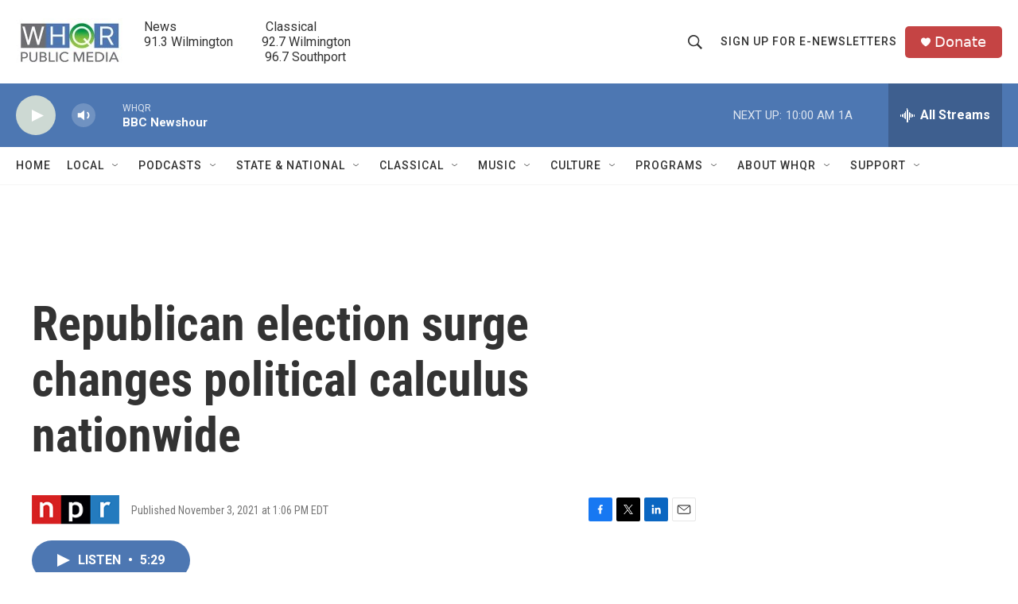

--- FILE ---
content_type: text/html; charset=utf-8
request_url: https://www.google.com/recaptcha/api2/aframe
body_size: 267
content:
<!DOCTYPE HTML><html><head><meta http-equiv="content-type" content="text/html; charset=UTF-8"></head><body><script nonce="vTb-mQn9k5RnPsWjOvZchA">/** Anti-fraud and anti-abuse applications only. See google.com/recaptcha */ try{var clients={'sodar':'https://pagead2.googlesyndication.com/pagead/sodar?'};window.addEventListener("message",function(a){try{if(a.source===window.parent){var b=JSON.parse(a.data);var c=clients[b['id']];if(c){var d=document.createElement('img');d.src=c+b['params']+'&rc='+(localStorage.getItem("rc::a")?sessionStorage.getItem("rc::b"):"");window.document.body.appendChild(d);sessionStorage.setItem("rc::e",parseInt(sessionStorage.getItem("rc::e")||0)+1);localStorage.setItem("rc::h",'1768918237616');}}}catch(b){}});window.parent.postMessage("_grecaptcha_ready", "*");}catch(b){}</script></body></html>